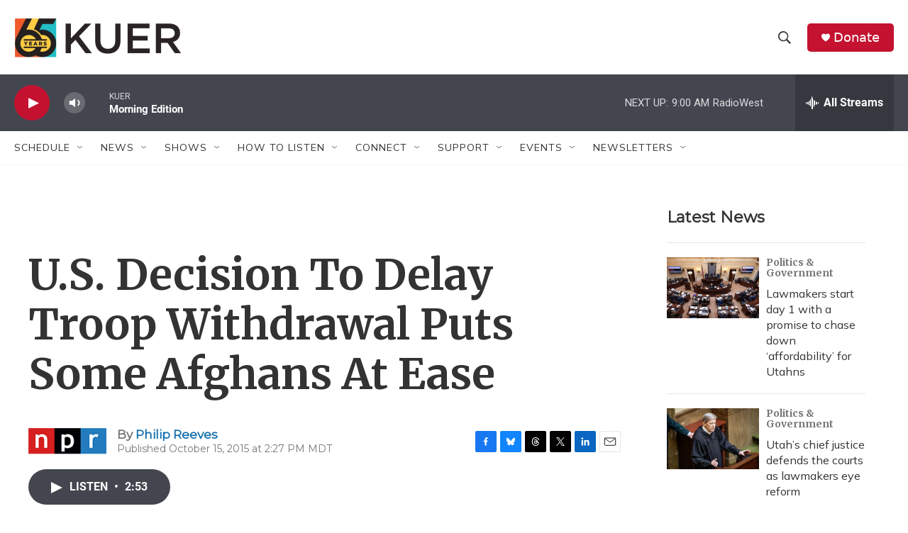

--- FILE ---
content_type: text/html; charset=utf-8
request_url: https://www.google.com/recaptcha/api2/aframe
body_size: 269
content:
<!DOCTYPE HTML><html><head><meta http-equiv="content-type" content="text/html; charset=UTF-8"></head><body><script nonce="W3oKS0MVTSkLK-yIwwBpIw">/** Anti-fraud and anti-abuse applications only. See google.com/recaptcha */ try{var clients={'sodar':'https://pagead2.googlesyndication.com/pagead/sodar?'};window.addEventListener("message",function(a){try{if(a.source===window.parent){var b=JSON.parse(a.data);var c=clients[b['id']];if(c){var d=document.createElement('img');d.src=c+b['params']+'&rc='+(localStorage.getItem("rc::a")?sessionStorage.getItem("rc::b"):"");window.document.body.appendChild(d);sessionStorage.setItem("rc::e",parseInt(sessionStorage.getItem("rc::e")||0)+1);localStorage.setItem("rc::h",'1769009245298');}}}catch(b){}});window.parent.postMessage("_grecaptcha_ready", "*");}catch(b){}</script></body></html>